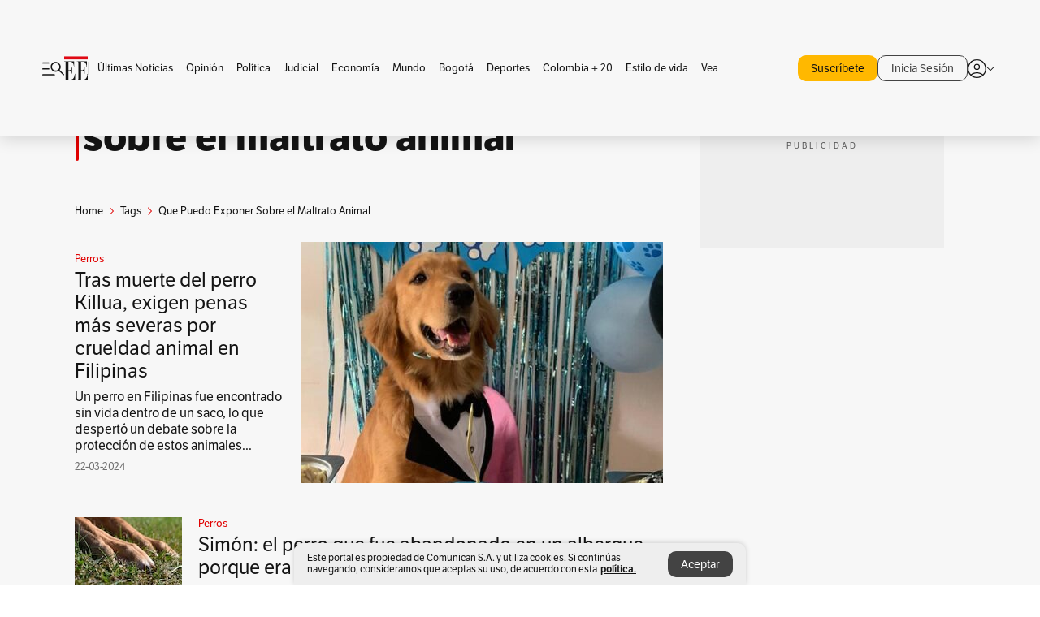

--- FILE ---
content_type: text/html; charset=utf-8
request_url: https://www.elespectador.com/tags/que-puedo-exponer-sobre-el-maltrato-animal/
body_size: 14950
content:
<!DOCTYPE html><html lang="es"><head><meta charSet="utf-8"/><link as="style" rel="preload" href="https://use.typekit.net/zke3dlb.css"/><link rel="stylesheet" href="https://use.typekit.net/zke3dlb.css"/><link rel="preload" href="/pf/resources/images/logoShort.svg?d=1149" as="image" type="image/svg+xml"/><link rel="preload" href="/pf/resources/images/logoFull.svg?d=1149" as="image" type="image/svg+xml"/><link rel="stylesheet" href="/pf/dist/css/el-espectador.css?d=1149"/><link rel="preload" href="//securepubads.g.doubleclick.net/tag/js/gpt.js" as="script"/><link rel="preconnect" href="https://securepubads.g.doubleclick.net"/><link rel="preconnect" href="https://adservice.google.com"/><link rel="preconnect" href="https://pagead2.googlesyndication.com"/><link rel="preconnect" href="https://tpc.googlesyndication.com"/><link rel="stylesheet" href="/pf/resources/dist/newsletterStructure/css/style.css?d=1149"/><script async="" src="https://cdn.tinypass.com/api/tinypass.min.js"></script><script src="https://accounts.google.com/gsi/client" async=""></script><script defer="" src="/pf/resources/scripts/minified/arcads.minified.js?d=1149"></script><script async="" src="/pf/resources/scripts/minified/pianoInit.minified.js?d=1149"></script><script defer="" src="/pf/resources/scripts/minified/pianoScript.minified.js?d=1149"></script><script defer="" src="/pf/resources/scripts/minified/googlePiano.minified.js?d=1149"></script><script defer="" src="/pf/resources/scripts/minified/gtm.minified.js?d=1149"></script><script defer="" src="/pf/resources/scripts/minified/pixel-fb.minified.js?d=1149"></script><title>Que puedo exponer sobre el maltrato animal: Últimas noticias, fotos, videos, artículos de opinión de Que puedo exponer sobre el maltrato animal | EL ESPECTADOR</title><meta name="description" content="Lea aquí todas las noticias sobre que puedo exponer sobre el maltrato animal: artículos, fotos, videos, análisis y opinión sobre que puedo exponer sobre el maltrato animal. Archivo de noticias en Colombia y el mundo sobre que puedo exponer sobre el maltrato animal"/><meta name="keywords" content="que puedo exponer sobre el maltrato animal, noticias de que puedo exponer sobre el maltrato animal, fotos de que puedo exponer sobre el maltrato animal, videos de que puedo exponer sobre el maltrato animal"/><meta name="news_keywords" content="que puedo exponer sobre el maltrato animal, noticias de que puedo exponer sobre el maltrato animal, fotos de que puedo exponer sobre el maltrato animal, videos de que puedo exponer sobre el maltrato animal"/><meta name="robots" content="follow, index, max-snippet:150, max-image-preview:large  "/><link rel="canonical" href="https://www.elespectador.com/tags/que-puedo-exponer-sobre-el-maltrato-animal/"/><link rel="alternate" hrefLang="es" href="https://www.elespectador.com/tags/que-puedo-exponer-sobre-el-maltrato-animal/"/><link rel="alternate" type="application/rss+xml" title="El Espectador - Discover - General" href="https://www.elespectador.com/arc/outboundfeeds/discover/?outputType=xml"/><link rel="alternate" type="application/rss+xml" title="El Espectador - Discover - Tags" href="https://www.elespectador.com/arc/outboundfeeds/discover/category/tags/?outputType=xml"/><link rel="alternate" type="application/rss+xml" title="El Espectador - Discover - Tags / Que-puedo-exponer-sobre-el-maltrato-animal" href="https://www.elespectador.com/arc/outboundfeeds/discover/category/tags/que-puedo-exponer-sobre-el-maltrato-animal/?outputType=xml"/><meta name="twitter:card" content="summary_large_image"/><meta name="twitter:site" content="@elespectador"/><meta name="twitter:creator" content="@elespectador"/><meta name="twitter:url" content="https://www.elespectador.com/tags/que-puedo-exponer-sobre-el-maltrato-animal/"/><meta property="twitter:title" content="Que puedo exponer sobre el maltrato animal: Últimas noticias, fotos, videos, artículos de opinión de Que puedo exponer sobre el maltrato animal"/><meta property="twitter:description" content="Lea aquí todas las noticias sobre que puedo exponer sobre el maltrato animal: artículos, fotos, videos, análisis y opinión sobre que puedo exponer sobre el maltrato animal. Archivo de noticias en Colombia y el mundo sobre que puedo exponer sobre el maltrato animal"/><meta name="twitter:image" content="https://www.elespectador.com/pf/resources/images/redes_espectador.webp?d=1149"/><meta name="twitter:image:alt" content=""/><meta property="fb:app_id" content="687966271952902"/><meta property="fb:pages" content="14302129065"/><meta name="language" content="spanish"/><meta name="genre" content="news"/><meta name="MobileOptimized" content="width"/><meta name="HandheldFriendly" content="true"/><meta name="viewport" content="width=device-width, initial-scale=1"/><meta name="author" content="El Espectador"/><meta property="ps:breadCrumb" content="Inicio"/><meta property="ps:contentTemplate" content="Home"/><meta property="ps:pageName" content="home"/><meta property="og:site_name" content="ELESPECTADOR.COM"/><meta property="og:url" content="https://www.elespectador.com/tags/que-puedo-exponer-sobre-el-maltrato-animal/"/><meta property="og:title" content="Que puedo exponer sobre el maltrato animal: Últimas noticias, fotos, videos, artículos de opinión de Que puedo exponer sobre el maltrato animal"/><meta property="og:description" content="Lea aquí todas las noticias sobre que puedo exponer sobre el maltrato animal: artículos, fotos, videos, análisis y opinión sobre que puedo exponer sobre el maltrato animal. Archivo de noticias en Colombia y el mundo sobre que puedo exponer sobre el maltrato animal"/><meta property="og:image" content="https://www.elespectador.com/pf/resources/images/redes_espectador.webp?d=1149"/><meta property="og:country_name" content="Colombia"/><meta property="og:type" content="website"/><meta name="dcterms.title" content="ELESPECTADOR.COM"/><meta name="dcterms.type" content="Text"/><meta name="dcterms.identifier" content="https://www.elespectador.com/tags/que-puedo-exponer-sobre-el-maltrato-animal/"/><meta name="dcterms.format" content="text/html"/><meta name="geo.placename" content="Colombia"/><meta name="geo.position" content="4.6626515162041535;-74.05541002750398"/><meta name="ICBM" content="4.6626515162041535;-74.05541002750398"/><meta name="format-detection" content="telephone=no"/><meta name="distribution" content="global"/><meta name="geo.region" content="CO"/><meta name="rating" content="general"/><meta name="google-signin-client_id" content="430461265313-2jlpt8n23uj7avn6ijfbj0gmto7dgrko.apps.googleusercontent.com"/><script type="application/javascript" id="polyfill-script">if(!Array.prototype.includes||!(window.Object && window.Object.assign)||!window.Promise||!window.Symbol||!window.fetch){document.write('<script type="application/javascript" src="/pf/dist/engine/polyfill.js?d=1149&mxId=00000000" defer=""><\/script>')}</script><script id="fusion-engine-react-script" type="application/javascript" src="/pf/dist/engine/react.js?d=1149&amp;mxId=00000000" defer=""></script><script id="fusion-engine-combinations-script" type="application/javascript" src="/pf/dist/components/combinations/default.js?d=1149&amp;mxId=00000000" defer=""></script><link rel="icon" href="/pf/resources/images/favicons/logoFavicon.svg?d=1149" type="image/vnd.microsoft.icon"/><link rel="icon" href="/pf/resources/images/favicons/logoFavicon.svg?d=1149" type="image/svg+xml"/><link rel="icon" type="image/svg+xml" href="/pf/resources/images/favicons/logoFavicon-16.svg?d=1149" sizes="16x16"/><link rel="icon" type="image/svg+xml" href="/pf/resources/images/favicons/logoFavicon-32.svg?d=1149" sizes="32x32"/><link rel="icon" type="image/svg+xml" href="/pf/resources/images/favicons/logoFavicon-48.svg?d=1149" sizes="48x48"/><link rel="icon" type="image/svg+xml" href="/pf/resources/images/favicons/logoFavicon-76.svg?d=1149" sizes="76x76"/><link rel="icon" type="image/svg+xml" href="/pf/resources/images/favicons/logoFavicon-96.svg?d=1149" sizes="96x96"/><link rel="apple-touch-icon-precomposed" type="image/png" href="/pf/resources/images/favicons/favicon-EE-120.png?d=1149" sizes="120x120"/><link rel="apple-touch-icon-precomposed" type="image/png" href="/pf/resources/images/favicons/favicon-EE-152.png?d=1149" sizes="152x152"/><link rel="apple-touch-icon-precomposed" type="image/png" href="/pf/resources/images/favicons/favicon-EE-167.png?d=1149" sizes="167x167"/><link rel="apple-touch-icon-precomposed" type="image/png" href="/pf/resources/images/favicons/favicon-EE-180.png?d=1149" sizes="180x180"/><link rel="icon" type="image/svg+xml" href="/pf/resources/images/favicons/logoFavicon-192.svg?d=1149" sizes="192x192"/><link rel="manifest" href="/manifest.json"/><script defer="" src="https://cdnjs.cloudflare.com/ajax/libs/crypto-js/4.0.0/core.js" integrity="sha256-kZdkZhqgFNaGr6uXhjDI1wJie4rPdXuwZIwGvbkmxAI= sha384-16NHxQ56nk9L6mYJEMueErCQy3apXT3t+s3Zln/9Cb5r65PyVoyYWc1Xis2AyLeO sha512-juG4T5LbIw5oIaxRM4SsstO0WEuz3c6BwPhhzgIXvy98OM7UiZsvzCcTz7Is0zGHHIBPaDkCvJ3++uUqBFkRUg==" crossorigin="anonymous"></script><script defer="" src="https://cdnjs.cloudflare.com/ajax/libs/crypto-js/4.0.0/md5.min.js" integrity="sha256-HX0j5mAQX1PZWyNi/7GYv7G27BRBRlmNKXHbGv4fUYg= sha384-8grjJYqm7LKLYU+wyJNSF5VuUdBkO2nhlP5uc1Yucc9Q1UfngglfeZonVNCLIoCR sha512-VLDQac8zlryHkFvL1HIH9KKjkPNdsNLEXM/vImKGMaNkEXbNtb+dyhnyXFkxai1RVNtwrD5L7vffgtzYzeKI3A==" crossorigin="anonymous"></script><script type="application/ld+json">{
    "@context": "https://schema.org",
    "@type":"Organization",
    "name":"El Espectador",
    "url":"https://www.elespectador.com",
    "logo":{
      "@type":"ImageObject",
      "url":"/pf/resources/images/favicons/favicon-EE-152.png?d=1149",
      "width":"300"
    },
    "contactPoint": {
      "@type": "ContactPoint",
      "telephone": "018000510903",
      "contactType": "Servicio al cliente"
    },
    "sameAs":[
      "https://www.facebook.com/elespectadorcom",
      "https://twitter.com/elespectador",
      "https://www.instagram.com/elespectador/",
      "https://www.youtube.com/user/Elespectadorcom?sub_confirmation=1"
    ]}
    </script><script type="application/ld+json">{
  "@context": "http://schema.org",
  "@type": "WebSite",
  "name": "El Espectador",
  "url": "https://www.elespectador.com",
  "sameAs":[
    "https://www.facebook.com/elespectadorcom",
    "https://twitter.com/elespectador",
    "https://www.instagram.com/elespectador/",
    "https://www.youtube.com/user/Elespectadorcom?sub_confirmation=1"
  ]
  ,
      "potentialAction": {
        "@type": "SearchAction",
        "target": "https://www.elespectador.com/buscador/{q}",
        "query-input": "required name=q"
      }
}</script><script src="https://jsc.mgid.com/site/939125.js" async=""></script><script defer="" src="/pf/resources/scripts/minified/adsmovil.minified.js?d=1149"></script><script type="application/json">var params = {
    'email':'',
    'phone': '',
    'puid': ''
}
adsmovil.Init(params);</script><script defer="" src="/pf/resources/scripts/minified/ssm.minified.js?d=1149"></script>
<script>(window.BOOMR_mq=window.BOOMR_mq||[]).push(["addVar",{"rua.upush":"false","rua.cpush":"true","rua.upre":"false","rua.cpre":"true","rua.uprl":"false","rua.cprl":"false","rua.cprf":"false","rua.trans":"SJ-1c63234d-c272-4a75-9d59-e6782d343e51","rua.cook":"false","rua.ims":"false","rua.ufprl":"false","rua.cfprl":"false","rua.isuxp":"false","rua.texp":"norulematch","rua.ceh":"false","rua.ueh":"false","rua.ieh.st":"0"}]);</script>
                              <script>!function(e){var n="https://s.go-mpulse.net/boomerang/";if("False"=="True")e.BOOMR_config=e.BOOMR_config||{},e.BOOMR_config.PageParams=e.BOOMR_config.PageParams||{},e.BOOMR_config.PageParams.pci=!0,n="https://s2.go-mpulse.net/boomerang/";if(window.BOOMR_API_key="GRJMD-A2LGW-55R3Y-KNEZE-U6B3Q",function(){function e(){if(!o){var e=document.createElement("script");e.id="boomr-scr-as",e.src=window.BOOMR.url,e.async=!0,i.parentNode.appendChild(e),o=!0}}function t(e){o=!0;var n,t,a,r,d=document,O=window;if(window.BOOMR.snippetMethod=e?"if":"i",t=function(e,n){var t=d.createElement("script");t.id=n||"boomr-if-as",t.src=window.BOOMR.url,BOOMR_lstart=(new Date).getTime(),e=e||d.body,e.appendChild(t)},!window.addEventListener&&window.attachEvent&&navigator.userAgent.match(/MSIE [67]\./))return window.BOOMR.snippetMethod="s",void t(i.parentNode,"boomr-async");a=document.createElement("IFRAME"),a.src="about:blank",a.title="",a.role="presentation",a.loading="eager",r=(a.frameElement||a).style,r.width=0,r.height=0,r.border=0,r.display="none",i.parentNode.appendChild(a);try{O=a.contentWindow,d=O.document.open()}catch(_){n=document.domain,a.src="javascript:var d=document.open();d.domain='"+n+"';void(0);",O=a.contentWindow,d=O.document.open()}if(n)d._boomrl=function(){this.domain=n,t()},d.write("<bo"+"dy onload='document._boomrl();'>");else if(O._boomrl=function(){t()},O.addEventListener)O.addEventListener("load",O._boomrl,!1);else if(O.attachEvent)O.attachEvent("onload",O._boomrl);d.close()}function a(e){window.BOOMR_onload=e&&e.timeStamp||(new Date).getTime()}if(!window.BOOMR||!window.BOOMR.version&&!window.BOOMR.snippetExecuted){window.BOOMR=window.BOOMR||{},window.BOOMR.snippetStart=(new Date).getTime(),window.BOOMR.snippetExecuted=!0,window.BOOMR.snippetVersion=12,window.BOOMR.url=n+"GRJMD-A2LGW-55R3Y-KNEZE-U6B3Q";var i=document.currentScript||document.getElementsByTagName("script")[0],o=!1,r=document.createElement("link");if(r.relList&&"function"==typeof r.relList.supports&&r.relList.supports("preload")&&"as"in r)window.BOOMR.snippetMethod="p",r.href=window.BOOMR.url,r.rel="preload",r.as="script",r.addEventListener("load",e),r.addEventListener("error",function(){t(!0)}),setTimeout(function(){if(!o)t(!0)},3e3),BOOMR_lstart=(new Date).getTime(),i.parentNode.appendChild(r);else t(!1);if(window.addEventListener)window.addEventListener("load",a,!1);else if(window.attachEvent)window.attachEvent("onload",a)}}(),"".length>0)if(e&&"performance"in e&&e.performance&&"function"==typeof e.performance.setResourceTimingBufferSize)e.performance.setResourceTimingBufferSize();!function(){if(BOOMR=e.BOOMR||{},BOOMR.plugins=BOOMR.plugins||{},!BOOMR.plugins.AK){var n="true"=="true"?1:0,t="",a="aolhdeyxibyky2l6uqja-f-d88a2d00a-clientnsv4-s.akamaihd.net",i="false"=="true"?2:1,o={"ak.v":"39","ak.cp":"927404","ak.ai":parseInt("594085",10),"ak.ol":"0","ak.cr":8,"ak.ipv":4,"ak.proto":"h2","ak.rid":"a9ca2ee","ak.r":41993,"ak.a2":n,"ak.m":"dscr","ak.n":"ff","ak.bpcip":"3.150.113.0","ak.cport":38834,"ak.gh":"23.52.43.158","ak.quicv":"","ak.tlsv":"tls1.3","ak.0rtt":"","ak.0rtt.ed":"","ak.csrc":"-","ak.acc":"","ak.t":"1769907218","ak.ak":"hOBiQwZUYzCg5VSAfCLimQ==9Nk6OaQ1rifPjqIDZeA1MUPotHiMxPgRgOU52UEbyC+jbwFz8EfUzQx9z6/z88BWE/0HOG58wLWSHeWSKEUtgESnxDGnK5ltQhTwbTgKnNKm5Ah8OTeFNJIA5GvthjVJbxBkAiqXfTHOtzeHzDJ9Nyz+84X4G+UoX1zJ1v/B41vD3anLt/kdDAuVQ/RohmmMSuQ6kNFYzqKZusmZnf+RcTCPXzs0EJhjidXpm5KPA9GmiFOZ+V2NNfggJF/fysbS+tQ99OqP6tK25GlMRJXcKNpkr3TROExWH6qTeI6bShifb/cxFu0NHl2WLWXm3tRpxcaTutzc2pUAQZGBsKnBJ920CEugjOuJQ7XBc14NODEaH7B7j5Zvk+RMH7ih001odEc/S6V5tVnSuK5f6P8Ozrdig0GvPm//1dhTU8iTPmQ=","ak.pv":"62","ak.dpoabenc":"","ak.tf":i};if(""!==t)o["ak.ruds"]=t;var r={i:!1,av:function(n){var t="http.initiator";if(n&&(!n[t]||"spa_hard"===n[t]))o["ak.feo"]=void 0!==e.aFeoApplied?1:0,BOOMR.addVar(o)},rv:function(){var e=["ak.bpcip","ak.cport","ak.cr","ak.csrc","ak.gh","ak.ipv","ak.m","ak.n","ak.ol","ak.proto","ak.quicv","ak.tlsv","ak.0rtt","ak.0rtt.ed","ak.r","ak.acc","ak.t","ak.tf"];BOOMR.removeVar(e)}};BOOMR.plugins.AK={akVars:o,akDNSPreFetchDomain:a,init:function(){if(!r.i){var e=BOOMR.subscribe;e("before_beacon",r.av,null,null),e("onbeacon",r.rv,null,null),r.i=!0}return this},is_complete:function(){return!0}}}}()}(window);</script></head><body class=""><script defer="" src="/pf/resources/scripts/minified/cxenseMetatags.body.minified.js?d=1149"></script><script defer="" src="/pf/resources/scripts/minified/pianoResetToken.body.minified.js?d=1149"></script><noscript><iframe src="https://www.googletagmanager.com/ns.html?id=GTM-5FQVPR" title="Tag manager no script" height="0" width="0" style="display:none;visibility:hidden"></iframe></noscript><div id="fusion-app"><div class="Layout-Home false" id="sectionLayout"><div class="Auth"></div><div class="OneSignal"></div><div><div><style>.onesignal-slidedown-container {
    display: none !important;
  }
  </style><div class="Modal-hide"><div class="Modal-Container"><div id=""><div><div id="notificationPopup"><div class="Modal-Container"><div><img class="Modal-Image" src="/pf/resources/images/logoShortLight.svg?d=1149" alt="Logo El Espectador"/></div><div><div class="Modal-Text">No te pierdas ningún acontecimiento, accede a nuestras notificaciones</div><div class="Modal-ContainerButton"><button class="Button Button_text Button_ Button_text_" type="button">No, gracias</button><div class="onesignal-customlink-container"></div></div></div></div></div></div></div></div></div></div></div><header id="header-layout"><div class="Header Header-TopBar Header_standar"><div class="Header-Content"><div class="BurgerMenu-OpenButton"><svg viewBox="0 0 1024 1024" style="display:inline-block;stroke:currentColor;fill:currentColor"><path d="M28.158 828.615c-37.317 1.365-37.772-58.706 0-57.341h537.91c37.317-1.365 37.772 58.706 0 57.341h-537.91zM28.158 552.834c-37.317 1.365-37.772-58.706 0-57.341h277.601c15.928 0 29.125 12.743 28.67 28.67 0 15.928-12.743 29.125-28.67 28.67h-277.601zM28.158 277.053c-37.317 1.365-37.772-58.706 0-57.341h277.601c15.928 0 29.125 12.743 28.67 28.67 0 15.928-12.743 29.125-28.67 28.67h-277.601zM627.959 658.869c-201.147 9.557-314.463-258.943-165.195-394.559 194.776-202.513 531.539 84.191 348.594 304.907l203.423 200.237c12.743 10.467 11.832 29.58 0 40.957-10.467 11.377-29.58 10.467-40.957 0l-203.423-200.237c-40.957 30.946-91.472 49.149-142.897 49.149zM627.959 601.528c48.694 0 90.562-16.838 124.693-50.514s51.425-74.634 51.425-122.872c0-48.239-17.293-89.197-51.425-122.872s-75.999-50.514-124.693-50.514-90.562 16.838-124.693 50.514c-34.131 33.676-51.425 74.634-51.425 122.872s17.293 89.197 51.425 122.872c34.131 33.676 75.999 50.514 124.693 50.514z"></path></svg></div><div class="Header-Logo Header-MainLogo"><a href="/" rel="noreferrer"><picture class="Header-LogoImage"><img src="/pf/resources/images/logoFull.svg?d=1149" alt="Elespectador.com: Últimas noticias de Colombia y el mundo" width="240" height="37"/></picture></a></div><div class="Header-ContainerUser"><div class="Header-User" id="UserAvatarContainer"><div class="Header-UserContainer"><div class="Header-Anon "><svg class="Header-AvatarCircle" viewBox="0 0 1024 1024" style="display:inline-block;stroke:currentColor;fill:currentColor"><path d="M177.79 824.384c190.977-148.689 469.712-148.689 660.689 0 276.462-268.732 58.657-784.824-330.117-767.545-388.774-17.279-607.034 499.268-330.572 767.545zM507.908 586.117c-224.171 2.274-224.171-343.758 0-341.485 224.171-2.274 224.171 343.758 0 341.485zM507.908 1024.455c-677.513-16.824-677.513-1007.631 0-1024 677.513 16.824 677.513 1007.631 0 1024zM507.908 967.616c100.49 0.455 211.893-37.741 286.465-102.764-155.964-127.318-417.876-130.046-572.931 0 74.572 65.023 185.975 103.673 286.465 102.764zM507.908 529.279c148.234 4.092 148.234-231.901 0-227.808-148.234-4.092-148.234 231.901 0 227.808z"></path></svg><svg class="Header-Arrow " viewBox="0 0 422 1024" style="display:inline-block;stroke:currentColor;fill:currentColor"><path d="M336.696 512.431l-321.106-321.106c-35.676-32.942 19.56-91.257 53.521-53.521l331.738 331.738c12.684 12.684 17.846 25.385 17.846 42.877 0 17.151-5.146 30.19-17.846 42.877l-331.738 331.738c-32.942 35.338-91.257-19.56-53.521-53.521l321.106-321.106z"></path></svg></div></div></div></div></div></div><div class="Header-BasicPlaceholder"></div><h1 style="display:none">Noticias de Que Puedo Exponer Sobre El Maltrato Animal</h1><div class="PianoContainer-UserMenu"></div></header><div class=""><div id="main-layout-1" class="Layout-MainHome Layout-MainHome_oneColumn"></div><div id="main-layout-2" class="Layout-MainHome Layout-MainHome_oneColumn"></div><div class="Layout-MainHome Layout-MainHome_fitMargin Layout-MainHome_twoColumns"><div id="main-layout-3-4" class="Layout-mainHomeA"><div class=""><div class="NewsletterAdmin-ImageTitleNw"><div class="Header-Section Header-Section_EE"><h2 class="Header-SectionTitle">Noticias de Que puedo exponer sobre el maltrato animal</h2><div class="Header-SectionDescription"></div></div></div></div><div><script type="application/ld+json">{
    "@context": "https://schema.org",
    "@type": "BreadcrumbList",
    "itemListElement": [
      {
        "@type": "ListItem",
        "position": 0,
        "item":
        {
          "@id": "/",
          "name": "Home"
        }
      },
      
          {
            "@type": "ListItem",
            "position": 1,
            "item":
            {
              "@id": "/tags/",
              "name": "tags"
            }
          },
          {
            "@type": "ListItem",
            "position": 2,
            "item":
            {
              "@id": "/tags/que-puedo-exponer-sobre-el-maltrato-animal/",
              "name": "que-puedo-exponer-sobre-el-maltrato-animal"
            }
          }
    ]
  }</script><div class="Breadcrumb   "><div class="Breadcrumb-Container"><span class="Breadcrumb-Text"><a href="/"><h3>Home</h3></a></span><span class="Breadcrumb-Text Breadcrumb-SectionText"><svg class="Breadcrumb Breadcrumb-Icon" viewBox="0 0 422 1024" style="display:inline-block;stroke:currentColor;fill:currentColor"><path d="M336.696 512.431l-321.106-321.106c-35.676-32.942 19.56-91.257 53.521-53.521l331.738 331.738c12.684 12.684 17.846 25.385 17.846 42.877 0 17.151-5.146 30.19-17.846 42.877l-331.738 331.738c-32.942 35.338-91.257-19.56-53.521-53.521l321.106-321.106z"></path></svg><a href="/tags/"><div class="">Tags</div></a></span><span class="Breadcrumb-Text Breadcrumb-SectionText"><svg class="Breadcrumb Breadcrumb-Icon" viewBox="0 0 422 1024" style="display:inline-block;stroke:currentColor;fill:currentColor"><path d="M336.696 512.431l-321.106-321.106c-35.676-32.942 19.56-91.257 53.521-53.521l331.738 331.738c12.684 12.684 17.846 25.385 17.846 42.877 0 17.151-5.146 30.19-17.846 42.877l-331.738 331.738c-32.942 35.338-91.257-19.56-53.521-53.521l321.106-321.106z"></path></svg><a href="/tags/que-puedo-exponer-sobre-el-maltrato-animal/"><div class="">Que Puedo Exponer Sobre el Maltrato Animal</div></a></span></div></div></div><div class="BlockContainer      BlockContainer_openSubsection BlockContainer_openSubsection_default"><div class="BlockContainer-Content"><div class="Card Card-HomeEE Card-HomeEE_open3"><div class="Card-ImagePosition Card-ImagePosition_down"><div class="Card-ImageFrame"><a href="/la-red-zoocial/perros/tras-muerte-del-perro-killua-exigen-penas-mas-severas-por-crueldad-animal-en-filipinas/" target="_self" rel="noopener "><picture><source class="Card-Image" srcSet="https://www.elespectador.com/resizer/v2/M6HWZCFADZEBLAGVZVKB44NY2I.png?auth=0e7147dfcfe1e92143686eb06f1b991136af6b8edc00106459d3a84d344f460f&amp;width=328&amp;height=219&amp;smart=true&amp;quality=60" media="(max-width: 360px)" width="328" height="219"/><source class="Card-Image" srcSet="https://www.elespectador.com/resizer/v2/M6HWZCFADZEBLAGVZVKB44NY2I.png?auth=0e7147dfcfe1e92143686eb06f1b991136af6b8edc00106459d3a84d344f460f&amp;width=392&amp;height=262&amp;smart=true&amp;quality=60" media="(max-width: 425px)" width="392" height="262"/><source class="Card-Image" srcSet="https://www.elespectador.com/resizer/v2/M6HWZCFADZEBLAGVZVKB44NY2I.png?auth=0e7147dfcfe1e92143686eb06f1b991136af6b8edc00106459d3a84d344f460f&amp;width=552&amp;height=369&amp;smart=true&amp;quality=60" media="(max-width: 600px)" width="552" height="369"/><source class="Card-Image" srcSet="https://www.elespectador.com/resizer/v2/M6HWZCFADZEBLAGVZVKB44NY2I.png?auth=0e7147dfcfe1e92143686eb06f1b991136af6b8edc00106459d3a84d344f460f&amp;width=1096&amp;height=732&amp;smart=true&amp;quality=60" media="(max-width: 1199px)" width="1096" height="732"/><source class="Card-Image" srcSet="https://www.elespectador.com/resizer/v2/M6HWZCFADZEBLAGVZVKB44NY2I.png?auth=0e7147dfcfe1e92143686eb06f1b991136af6b8edc00106459d3a84d344f460f&amp;width=445&amp;height=298&amp;smart=true&amp;quality=80" media="(max-width: 1200px)" width="445" height="298"/><img class="Card-Image" src="https://www.elespectador.com/resizer/v2/M6HWZCFADZEBLAGVZVKB44NY2I.png?auth=0e7147dfcfe1e92143686eb06f1b991136af6b8edc00106459d3a84d344f460f&amp;width=445&amp;height=298&amp;smart=true&amp;quality=80" alt="Tras muerte del perro Killua, exigen penas más severas por crueldad animal en Filipinas" width="445" height="298"/></picture></a></div><div class="Card-Container"><div class="Card-SectionContainer"><h4 class="Card-Section Card-Section"><a href="/la-red-zoocial/perros/" target="_self" rel="noopener ">Perros</a></h4></div><h2 class="Card-Title Card-Title"><a href="/la-red-zoocial/perros/tras-muerte-del-perro-killua-exigen-penas-mas-severas-por-crueldad-animal-en-filipinas/" target="_self" rel="noopener ">Tras muerte del perro Killua, exigen penas más severas por crueldad animal en Filipinas</a></h2><div class="Card-Hook Card-Hook"><a href="/la-red-zoocial/perros/tras-muerte-del-perro-killua-exigen-penas-mas-severas-por-crueldad-animal-en-filipinas/" target="_self" rel="noopener ">Un perro en Filipinas fue encontrado sin vida dentro de un saco, lo que despertó un debate sobre la protección de estos animales...</a></div><div class="Card-DateContainer"><p class="Card-Datetime">22-03-2024</p></div></div></div></div><div class="BlockContainer-SecondContent"></div></div></div><div class="Ads Ads_mobile"><div class="lazyload-wrapper "><div class="lazyload-placeholder"></div></div></div><div class="BlockContainer BlockContainer_borderDown     "><div class="BlockContainer-Content"><div class="Card Card-HomeEE"><div class="Card-ImagePosition Card-ImagePosition_up"><div class="Card-ImageFrame"><a href="/la-red-zoocial/perros/simon-el-perro-que-fue-abandonado-en-un-albergue-porque-era-maltratado-en-su-casa-noticias-hoy/" target="_self" rel="noopener "><picture><source class="Card-Image" srcSet="https://www.elespectador.com/resizer/v2/RQX33M47M5A2BGVS7EGY7CARRA.jpg?auth=8992f9a70d80f7c1054b8fa95c33f69bbc342ec0330231717676ebd8083cf556&amp;width=392&amp;height=261&amp;smart=true&amp;quality=60" media="(max-width: 425px)" width="392" height="261"/><source class="Card-Image" srcSet="https://www.elespectador.com/resizer/v2/RQX33M47M5A2BGVS7EGY7CARRA.jpg?auth=8992f9a70d80f7c1054b8fa95c33f69bbc342ec0330231717676ebd8083cf556&amp;width=552&amp;height=368&amp;smart=true&amp;quality=60" media="(max-width: 600px)" width="552" height="368"/><source class="Card-Image" srcSet="https://www.elespectador.com/resizer/v2/RQX33M47M5A2BGVS7EGY7CARRA.jpg?auth=8992f9a70d80f7c1054b8fa95c33f69bbc342ec0330231717676ebd8083cf556&amp;width=1100&amp;height=733&amp;smart=true&amp;quality=60" media="(max-width: 1199px)" width="1100" height="733"/><source class="Card-Image" srcSet="https://www.elespectador.com/resizer/v2/RQX33M47M5A2BGVS7EGY7CARRA.jpg?auth=8992f9a70d80f7c1054b8fa95c33f69bbc342ec0330231717676ebd8083cf556&amp;width=445&amp;height=297&amp;smart=true&amp;quality=80" media="(max-width: 1200px)" width="445" height="297"/><img class="Card-Image" src="https://www.elespectador.com/resizer/v2/RQX33M47M5A2BGVS7EGY7CARRA.jpg?auth=8992f9a70d80f7c1054b8fa95c33f69bbc342ec0330231717676ebd8083cf556&amp;width=445&amp;height=297&amp;smart=true&amp;quality=80" alt="Simón: el perro que fue abandonado en un albergue porque era maltratado en su casa" width="445" height="297"/></picture></a></div><div class="Card-Container"><div class="Card-SectionContainer"><h4 class="Card-Section Card-Section"><a href="/la-red-zoocial/perros/" target="_self" rel="noopener ">Perros</a></h4></div><h2 class="Card-Title Card-Title"><a href="/la-red-zoocial/perros/simon-el-perro-que-fue-abandonado-en-un-albergue-porque-era-maltratado-en-su-casa-noticias-hoy/" target="_self" rel="noopener ">Simón: el perro que fue abandonado en un albergue porque era maltratado en su casa</a></h2><div class="Card-DateContainer"><p class="Card-Datetime">16-03-2024</p></div></div></div></div><div class="Card Card-HomeEE Card-HomeEE_lateral"><div class="Card-ImagePosition Card-ImagePosition_left"><div class="Card-ImageFrame"><a href="/la-red-zoocial/amarran-a-perro-en-un-poste-de-luz-por-hacer-sus-necesidades-cerca-de-una-casa-noticias-hoy/" target="_self" rel="noopener "><picture><source class="Card-Image" srcSet="https://www.elespectador.com/resizer/v2/P7H5KNMH4FCO7OSE6FSEV27NCE.png?auth=c988934e5543ab0075902a90df1de5c9c55ee53b67414dd2f63dcaa9590227aa&amp;width=132&amp;height=88&amp;smart=true&amp;quality=80" media="(max-width: 1200px)" width="132" height="88"/><img class="Card-Image" src="https://www.elespectador.com/resizer/v2/P7H5KNMH4FCO7OSE6FSEV27NCE.png?auth=c988934e5543ab0075902a90df1de5c9c55ee53b67414dd2f63dcaa9590227aa&amp;width=132&amp;height=88&amp;smart=true&amp;quality=80" alt="Video: amarran a perro en un poste de luz por hacer sus necesidades cerca de una casa " width="132" height="88"/></picture></a></div><div class="Card-Container"><div class="Card-SectionContainer"><h4 class="Card-Section Card-Section"><a href="/la-red-zoocial/" target="_self" rel="noopener ">La Red Zoocial</a></h4></div><h2 class="Card-Title Card-Title_xs"><a href="/la-red-zoocial/amarran-a-perro-en-un-poste-de-luz-por-hacer-sus-necesidades-cerca-de-una-casa-noticias-hoy/" target="_self" rel="noopener ">Video: amarran a perro en un poste de luz por hacer sus necesidades cerca de una casa </a></h2><div class="Card-DateContainer"><p class="Card-Datetime">15-03-2024</p></div></div></div></div><div class="Card Card-HomeEE Card-HomeEE_lateral"><div class="Card-ImagePosition Card-ImagePosition_left"><div class="Card-ImageFrame"><a href="/la-red-zoocial/exdirectora-del-centro-de-bienestar-animal-de-cali-se-pronuncio-por-polemica-en-la-entidad-noticias-hoy/" target="_self" rel="noopener "><picture><source class="Card-Image" srcSet="https://www.elespectador.com/resizer/v2/QZPQ6QKKKNAQZNZ4FDVE3LIUGM.png?auth=fcc4c3203d132eb9d92961425ad8c1b378dc85670b697a52ebca2415ad2e80d5&amp;width=132&amp;height=88&amp;smart=true&amp;quality=80" media="(max-width: 1200px)" width="132" height="88"/><img class="Card-Image" src="https://www.elespectador.com/resizer/v2/QZPQ6QKKKNAQZNZ4FDVE3LIUGM.png?auth=fcc4c3203d132eb9d92961425ad8c1b378dc85670b697a52ebca2415ad2e80d5&amp;width=132&amp;height=88&amp;smart=true&amp;quality=80" alt="Exdirectora del Centro de Bienestar Animal de Cali se pronunció por polémica en la entidad" width="132" height="88"/></picture></a></div><div class="Card-Container"><div class="Card-SectionContainer"><h4 class="Card-Section Card-Section"><a href="/la-red-zoocial/" target="_self" rel="noopener ">La Red Zoocial</a></h4></div><h2 class="Card-Title Card-Title_xs"><a href="/la-red-zoocial/exdirectora-del-centro-de-bienestar-animal-de-cali-se-pronuncio-por-polemica-en-la-entidad-noticias-hoy/" target="_self" rel="noopener ">Exdirectora del Centro de Bienestar Animal de Cali se pronunció por polémica en la entidad</a></h2><div class="Card-DateContainer"><p class="Card-Datetime">18-01-2024</p></div></div></div></div><div class="Card Card-HomeEE Card-HomeEE_lateral"><div class="Card-ImagePosition Card-ImagePosition_left"><div class="Card-ImageFrame"><a href="/la-red-zoocial/perros/graban-a-hombre-que-presuntamente-maltrataba-a-su-mascota-para-corregirla-noticias-hoy/" target="_self" rel="noopener "><picture><source class="Card-Image" srcSet="https://www.elespectador.com/resizer/v2/WAZW7LT6MZD3TNNUP62TJWM4FU.png?auth=37fc44ad66d5c5762b3136c7c56dc6e12a11367e1315779f95d70f2929175586&amp;width=132&amp;height=88&amp;smart=true&amp;quality=80" media="(max-width: 1200px)" width="132" height="88"/><img class="Card-Image" src="https://www.elespectador.com/resizer/v2/WAZW7LT6MZD3TNNUP62TJWM4FU.png?auth=37fc44ad66d5c5762b3136c7c56dc6e12a11367e1315779f95d70f2929175586&amp;width=132&amp;height=88&amp;smart=true&amp;quality=80" alt="Graban a hombre que presuntamente maltrataba a su mascota para corregirla" width="132" height="88"/></picture></a></div><div class="Card-Container"><div class="Card-SectionContainer"><h4 class="Card-Section Card-Section"><a href="/la-red-zoocial/perros/" target="_self" rel="noopener ">Perros</a></h4></div><h2 class="Card-Title Card-Title_xs"><a href="/la-red-zoocial/perros/graban-a-hombre-que-presuntamente-maltrataba-a-su-mascota-para-corregirla-noticias-hoy/" target="_self" rel="noopener ">Graban a hombre que presuntamente maltrataba a su mascota para corregirla</a></h2><div class="Card-DateContainer"><p class="Card-Datetime">18-01-2024</p></div></div></div></div><div class="Card Card-HomeEE Card-HomeEE_lateral"><div class="Card-ImagePosition Card-ImagePosition_left"><div class="Card-ImageFrame"><a href="/la-red-zoocial/perros/autoridades-capturan-a-hombre-que-hirio-a-perrita-con-un-cuchillo-en-barranquilla-noticias-hoy/" target="_self" rel="noopener "><picture><source class="Card-Image" srcSet="https://www.elespectador.com/resizer/v2/SSZ3MC6XVBGIBOIHUF77VM3O5I.png?auth=a6a7d92956d758469ba09084a59ef3fd969af1b3f4d27c6e3a1cb99f897d97b4&amp;width=132&amp;height=88&amp;smart=true&amp;quality=80" media="(max-width: 1200px)" width="132" height="88"/><img class="Card-Image" src="https://www.elespectador.com/resizer/v2/SSZ3MC6XVBGIBOIHUF77VM3O5I.png?auth=a6a7d92956d758469ba09084a59ef3fd969af1b3f4d27c6e3a1cb99f897d97b4&amp;width=132&amp;height=88&amp;smart=true&amp;quality=80" alt="Autoridades capturaron a hombre que hirió a perrita con un cuchillo en Barranquilla" width="132" height="88"/></picture></a></div><div class="Card-Container"><div class="Card-SectionContainer"><h4 class="Card-Section Card-Section"><a href="/la-red-zoocial/perros/" target="_self" rel="noopener ">Perros</a></h4></div><h2 class="Card-Title Card-Title_xs"><a href="/la-red-zoocial/perros/autoridades-capturan-a-hombre-que-hirio-a-perrita-con-un-cuchillo-en-barranquilla-noticias-hoy/" target="_self" rel="noopener ">Autoridades capturaron a hombre que hirió a perrita con un cuchillo en Barranquilla</a></h2><div class="Card-DateContainer"><p class="Card-Datetime">09-08-2023</p></div></div></div></div></div></div><div class="Pagination-Wrapper"><div class="Pagination"><div class="Pagination-Nav"></div><div class="Pagination-Counter"><form class="Pagination-Form"><input class="Pagination-Input" value="1"/></form><span>de </span></div><div class="Pagination-Nav"></div></div></div></div><div class="Ads Ads_mobile"><div class="lazyload-wrapper "><div class="lazyload-placeholder"></div></div></div><div id="main-layout-5" class="Layout-mainHomeB"><div class="Ads-sticky Ads_desktop"><div class="lazyload-wrapper "><div class="lazyload-placeholder"></div></div></div></div></div><div class="Ads_desktop"><div class="lazyload-wrapper "><div class="lazyload-placeholder"></div></div></div><div class="Layout-MainHome Layout-MainHome_fitMargin Layout-MainHome_twoColumns"><div id="main-layout-6-7" class="Layout-mainHomeA"></div><div id="main-layout-8" class="Layout-mainHomeB"></div></div><div id="main-layout-9" class="Layout-MainHome Layout-MainHome_oneColumn"></div><div id="main-layout-10" class="Layout-MainHome Layout-MainHome_oneColumn"></div><div id="main-layout-11" class="Layout-MainHome Layout-MainHome_oneColumn"></div><div class="Layout-MainHome Layout-MainHome_fitMargin Layout-MainHome_twoColumns"><div id="main-layout-12-13" class="Layout-mainHomeA"></div><div id="main-layout-14" class="Layout-mainHomeB"></div></div><div class="Layout-MainHome Layout-MainHome_fitMargin Layout-MainHome_twoColumns"><div id="main-layout-15-16" class="Layout-mainHomeA"></div><div id="main-layout-17" class="Layout-mainHomeB"></div></div><div id="main-layout-18" class="Layout-MainHome Layout-MainHome_oneColumn"></div><div id="main-layout-19" class="Layout-MainHome Layout-MainHome_oneColumn"></div><div class="Layout-MainHome Layout-MainHome_fitMargin Layout-MainHome_twoColumns"><div id="main-layout-20-21" class="Layout-mainHomeA"></div><div id="main-layout-22" class="Layout-mainHomeB"></div></div><div id="main-layout-23" class="Layout-MainHome Layout-MainHome_oneColumn"></div><div id="main-layout-24" class="Layout-MainHome Layout-MainHome_oneColumn"></div><div id="main-layout-25" class="Layout-MainHome Layout-MainHome_oneColumn"><div data-google-interstitial="false"><div class="Block-piano Block pianoBannerHomeDesktop" id="pianoContainer"><p> </p></div></div></div></div><div class="Toastify"></div><footer><div class="lazyload-wrapper "><div style="height:400px" class="lazyload-placeholder"></div></div></footer><div class="Cookies-GeneralContainer" data-google-interstitial="false"><div class="Cookies-Container Cookies-hide"><div class="Cookies-Text">Este portal es propiedad de Comunican S.A. y utiliza cookies. Si continúas navegando, consideramos que aceptas su uso, de acuerdo con esta  <a class="Cookies-Linked" href="/terminos/politica-de-uso-de-cookies/">política.</a></div><div class="Cookies-ContainerButtons"><div class="Cookies-AceptButton"><button class="Button Button_secondary Cookies-TextButton" type="button">Aceptar</button></div></div></div></div></div></div><script id="fusion-metadata" type="application/javascript">window.Fusion=window.Fusion||{};Fusion.arcSite="el-espectador";Fusion.contextPath="/pf";Fusion.mxId="00000000";Fusion.deployment="1149";Fusion.globalContent={"type":"results","version":"0.6.0","content_elements":[{"display_date":"2024-03-22T01:10:16.894Z","subtype":"article","subheadlines":{"basic":""},"headlines":{"basic":"Tras muerte del perro Killua, exigen penas más severas por crueldad animal en Filipinas"},"description":{"basic":"Un perro en Filipinas fue encontrado sin vida dentro de un saco, lo que despertó un debate sobre la protección de estos animales en el país."},"taxonomy":{"primary_section":{"name":"Perros","_id":"/la-red-zoocial/perros"}},"additional_properties":{"images":{"1096x730":["https://www.elespectador.com/resizer/Vr6hsSgiVXEKTp3J5JAEH-e1Lwg=/1096x730/filters:quality(60):format(jpeg)/cloudfront-us-east-1.images.arcpublishing.com/elespectador/M6HWZCFADZEBLAGVZVKB44NY2I.png","https://www.elespectador.com/resizer/ZBE1iIATZmUjRY5OWgXCh3lFFU4=/1096x730/filters:quality(80):format(jpeg)/cloudfront-us-east-1.images.arcpublishing.com/elespectador/M6HWZCFADZEBLAGVZVKB44NY2I.png"],"680x453":["https://www.elespectador.com/resizer/vGU7GFz_sqcHf0Z2tc95JvNNcXI=/680x453/filters:quality(60):format(jpeg)/cloudfront-us-east-1.images.arcpublishing.com/elespectador/M6HWZCFADZEBLAGVZVKB44NY2I.png","https://www.elespectador.com/resizer/klfr0AvMR0_frhax7GrV9I0-3Uk=/680x453/filters:quality(80):format(jpeg)/cloudfront-us-east-1.images.arcpublishing.com/elespectador/M6HWZCFADZEBLAGVZVKB44NY2I.png"],"952x637":["https://www.elespectador.com/resizer/UWQYHEMHAS6Wapyho8Rx2zjqhAM=/952x637/filters:quality(60):format(jpeg)/cloudfront-us-east-1.images.arcpublishing.com/elespectador/M6HWZCFADZEBLAGVZVKB44NY2I.png","https://www.elespectador.com/resizer/vFhyd29nBTlx2eKsEi5ZeiPYdzw=/952x637/filters:quality(80):format(jpeg)/cloudfront-us-east-1.images.arcpublishing.com/elespectador/M6HWZCFADZEBLAGVZVKB44NY2I.png"],"352x528":["https://www.elespectador.com/resizer/u3awJcFb1PRioGamPvB2e_C1nEk=/352x528/filters:quality(60):format(jpeg)/cloudfront-us-east-1.images.arcpublishing.com/elespectador/M6HWZCFADZEBLAGVZVKB44NY2I.png","https://www.elespectador.com/resizer/iKbwL1LhlCaD8K7FwXuOBZcQrxM=/352x528/filters:quality(80):format(jpeg)/cloudfront-us-east-1.images.arcpublishing.com/elespectador/M6HWZCFADZEBLAGVZVKB44NY2I.png"],"400x266":["https://www.elespectador.com/resizer/AfQo6zrwWAomj6xvKR1YEXvYu3M=/400x266/filters:quality(60):format(jpeg)/cloudfront-us-east-1.images.arcpublishing.com/elespectador/M6HWZCFADZEBLAGVZVKB44NY2I.png","https://www.elespectador.com/resizer/W8Jyymu3ptLG3q26PpNwtkr3ZuE=/400x266/filters:quality(80):format(jpeg)/cloudfront-us-east-1.images.arcpublishing.com/elespectador/M6HWZCFADZEBLAGVZVKB44NY2I.png"],"287x191":["https://www.elespectador.com/resizer/7kqU3bB9leJJ-VsWpfkagyWSock=/287x191/filters:quality(60):format(jpeg)/cloudfront-us-east-1.images.arcpublishing.com/elespectador/M6HWZCFADZEBLAGVZVKB44NY2I.png","https://www.elespectador.com/resizer/e-jcL6O9HTHizOR5Dz1ubyoWo5I=/287x191/filters:quality(80):format(jpeg)/cloudfront-us-east-1.images.arcpublishing.com/elespectador/M6HWZCFADZEBLAGVZVKB44NY2I.png"]}},"type":"story","promo_items":{"basic":{"width":984,"caption":"El fallecimiento de Killua también ha resaltado la preocupación de los usuarios en redes sociales sobre el cuidado de los animales callejeros.","_id":"M6HWZCFADZEBLAGVZVKB44NY2I","additional_properties":{"originalUrl":"https://cloudfront-us-east-1.images.arcpublishing.com/elespectador/M6HWZCFADZEBLAGVZVKB44NY2I.png","thumbnailResizeUrl":"/resizer/BWxdvqf-oMLlSYJ0dDdXSzmJRYs=/300x0/arc-anglerfish-arc2-prod-elespectador/public/M6HWZCFADZEBLAGVZVKB44NY2I.png"},"type":"image","url":"https://cloudfront-us-east-1.images.arcpublishing.com/elespectador/M6HWZCFADZEBLAGVZVKB44NY2I.png","height":655,"auth":{"1":"0e7147dfcfe1e92143686eb06f1b991136af6b8edc00106459d3a84d344f460f"}}},"canonical_url":"/la-red-zoocial/perros/tras-muerte-del-perro-killua-exigen-penas-mas-severas-por-crueldad-animal-en-filipinas/","_id":"IEPMO3C4ORAF3KJAAXD77QV3JY"},{"display_date":"2024-03-16T16:00:00Z","subtype":"article","subheadlines":{"basic":""},"headlines":{"basic":"Simón: el perro que fue abandonado en un albergue porque era maltratado en su casa"},"description":{"basic":"En una carta conmovedora dejada en el refugio, el dueño expresó su angustia y dejó sus ahorros para asegurar que Simón tuviera comida."},"taxonomy":{"primary_section":{"name":"Perros","_id":"/la-red-zoocial/perros"}},"additional_properties":{"images":{"1096x730":["https://www.elespectador.com/resizer/7XXJ2LzB28wY29HKDsmg5E4tSaU=/1096x730/filters:quality(60):format(jpeg)/cloudfront-us-east-1.images.arcpublishing.com/elespectador/RQX33M47M5A2BGVS7EGY7CARRA.jpg","https://www.elespectador.com/resizer/2D_uouY5Nf_rE-uJmxGY07LbyKM=/1096x730/filters:quality(80):format(jpeg)/cloudfront-us-east-1.images.arcpublishing.com/elespectador/RQX33M47M5A2BGVS7EGY7CARRA.jpg"],"680x453":["https://www.elespectador.com/resizer/UFSa4sQ6w98H0Yrt77aka1OpoIk=/680x453/filters:quality(60):format(jpeg)/cloudfront-us-east-1.images.arcpublishing.com/elespectador/RQX33M47M5A2BGVS7EGY7CARRA.jpg","https://www.elespectador.com/resizer/oe2HW1x3g5mawxT2azRmmV7jZAY=/680x453/filters:quality(80):format(jpeg)/cloudfront-us-east-1.images.arcpublishing.com/elespectador/RQX33M47M5A2BGVS7EGY7CARRA.jpg"],"952x637":["https://www.elespectador.com/resizer/1ApDtTjtun2sJdOZ8eG7LsLav4Y=/952x637/filters:quality(60):format(jpeg)/cloudfront-us-east-1.images.arcpublishing.com/elespectador/RQX33M47M5A2BGVS7EGY7CARRA.jpg","https://www.elespectador.com/resizer/W1K92Ug8W4TwRmWCOJD9HP2ZzEk=/952x637/filters:quality(80):format(jpeg)/cloudfront-us-east-1.images.arcpublishing.com/elespectador/RQX33M47M5A2BGVS7EGY7CARRA.jpg"],"352x528":["https://www.elespectador.com/resizer/tR0pqGnhCURTj3r6Ehvjhq8c_w4=/352x528/filters:quality(60):format(jpeg)/cloudfront-us-east-1.images.arcpublishing.com/elespectador/RQX33M47M5A2BGVS7EGY7CARRA.jpg","https://www.elespectador.com/resizer/m2NqdyUQfZ0pjpti00nQX20np8Q=/352x528/filters:quality(80):format(jpeg)/cloudfront-us-east-1.images.arcpublishing.com/elespectador/RQX33M47M5A2BGVS7EGY7CARRA.jpg"],"400x266":["https://www.elespectador.com/resizer/cmlnqvaHHRu6vn8v17azfXlZYMo=/400x266/filters:quality(60):format(jpeg)/cloudfront-us-east-1.images.arcpublishing.com/elespectador/RQX33M47M5A2BGVS7EGY7CARRA.jpg","https://www.elespectador.com/resizer/XGkr6bltZbj2zfY6VbkovdenkGs=/400x266/filters:quality(80):format(jpeg)/cloudfront-us-east-1.images.arcpublishing.com/elespectador/RQX33M47M5A2BGVS7EGY7CARRA.jpg"],"287x191":["https://www.elespectador.com/resizer/9e7jFNgda4mmaB2VZZ8m29LPbSw=/287x191/filters:quality(60):format(jpeg)/cloudfront-us-east-1.images.arcpublishing.com/elespectador/RQX33M47M5A2BGVS7EGY7CARRA.jpg","https://www.elespectador.com/resizer/Jv-5sxDOxIrbViv3AxVOlOdKKdE=/287x191/filters:quality(80):format(jpeg)/cloudfront-us-east-1.images.arcpublishing.com/elespectador/RQX33M47M5A2BGVS7EGY7CARRA.jpg"]}},"type":"story","promo_items":{"basic":{"width":984,"caption":"Aunque algunos critiquen su elección de vida, Jéssica demuestra que el sacrificio personal es un precio pequeño por la vida y el bienestar de sus protegidos.","_id":"RQX33M47M5A2BGVS7EGY7CARRA","additional_properties":{"originalUrl":"https://cloudfront-us-east-1.images.arcpublishing.com/elespectador/RQX33M47M5A2BGVS7EGY7CARRA.jpg","thumbnailResizeUrl":"/resizer/STTUlTVklOCsWtYQO2jcf_NYxTA=/300x0/arc-anglerfish-arc2-prod-elespectador/public/RQX33M47M5A2BGVS7EGY7CARRA.jpg"},"type":"image","url":"https://cloudfront-us-east-1.images.arcpublishing.com/elespectador/RQX33M47M5A2BGVS7EGY7CARRA.jpg","height":655,"auth":{"1":"8992f9a70d80f7c1054b8fa95c33f69bbc342ec0330231717676ebd8083cf556"}}},"canonical_url":"/la-red-zoocial/perros/simon-el-perro-que-fue-abandonado-en-un-albergue-porque-era-maltratado-en-su-casa-noticias-hoy/","_id":"WNN3MVLR55BI7DXRXTB3VWVLFE"},{"display_date":"2024-03-15T22:14:08.372Z","subtype":"article","subheadlines":{"basic":""},"headlines":{"basic":"Video: amarran a perro en un poste de luz por hacer sus necesidades cerca de una casa "},"description":{"basic":"El hombre, como lo dice en el video, amarró al perrito al poste como castigo. Las autoridades rescataron al animal."},"taxonomy":{"primary_section":{"name":"La Red Zoocial","_id":"/la-red-zoocial"}},"additional_properties":{"images":{"1096x730":["https://www.elespectador.com/resizer/7XXJ2LzB28wY29HKDsmg5E4tSaU=/1096x730/filters:quality(60):format(jpeg)/cloudfront-us-east-1.images.arcpublishing.com/elespectador/RQX33M47M5A2BGVS7EGY7CARRA.jpg","https://www.elespectador.com/resizer/2D_uouY5Nf_rE-uJmxGY07LbyKM=/1096x730/filters:quality(80):format(jpeg)/cloudfront-us-east-1.images.arcpublishing.com/elespectador/RQX33M47M5A2BGVS7EGY7CARRA.jpg"],"680x453":["https://www.elespectador.com/resizer/UFSa4sQ6w98H0Yrt77aka1OpoIk=/680x453/filters:quality(60):format(jpeg)/cloudfront-us-east-1.images.arcpublishing.com/elespectador/RQX33M47M5A2BGVS7EGY7CARRA.jpg","https://www.elespectador.com/resizer/oe2HW1x3g5mawxT2azRmmV7jZAY=/680x453/filters:quality(80):format(jpeg)/cloudfront-us-east-1.images.arcpublishing.com/elespectador/RQX33M47M5A2BGVS7EGY7CARRA.jpg"],"952x637":["https://www.elespectador.com/resizer/1ApDtTjtun2sJdOZ8eG7LsLav4Y=/952x637/filters:quality(60):format(jpeg)/cloudfront-us-east-1.images.arcpublishing.com/elespectador/RQX33M47M5A2BGVS7EGY7CARRA.jpg","https://www.elespectador.com/resizer/W1K92Ug8W4TwRmWCOJD9HP2ZzEk=/952x637/filters:quality(80):format(jpeg)/cloudfront-us-east-1.images.arcpublishing.com/elespectador/RQX33M47M5A2BGVS7EGY7CARRA.jpg"],"352x528":["https://www.elespectador.com/resizer/tR0pqGnhCURTj3r6Ehvjhq8c_w4=/352x528/filters:quality(60):format(jpeg)/cloudfront-us-east-1.images.arcpublishing.com/elespectador/RQX33M47M5A2BGVS7EGY7CARRA.jpg","https://www.elespectador.com/resizer/m2NqdyUQfZ0pjpti00nQX20np8Q=/352x528/filters:quality(80):format(jpeg)/cloudfront-us-east-1.images.arcpublishing.com/elespectador/RQX33M47M5A2BGVS7EGY7CARRA.jpg"],"400x266":["https://www.elespectador.com/resizer/cmlnqvaHHRu6vn8v17azfXlZYMo=/400x266/filters:quality(60):format(jpeg)/cloudfront-us-east-1.images.arcpublishing.com/elespectador/RQX33M47M5A2BGVS7EGY7CARRA.jpg","https://www.elespectador.com/resizer/XGkr6bltZbj2zfY6VbkovdenkGs=/400x266/filters:quality(80):format(jpeg)/cloudfront-us-east-1.images.arcpublishing.com/elespectador/RQX33M47M5A2BGVS7EGY7CARRA.jpg"],"287x191":["https://www.elespectador.com/resizer/9e7jFNgda4mmaB2VZZ8m29LPbSw=/287x191/filters:quality(60):format(jpeg)/cloudfront-us-east-1.images.arcpublishing.com/elespectador/RQX33M47M5A2BGVS7EGY7CARRA.jpg","https://www.elespectador.com/resizer/Jv-5sxDOxIrbViv3AxVOlOdKKdE=/287x191/filters:quality(80):format(jpeg)/cloudfront-us-east-1.images.arcpublishing.com/elespectador/RQX33M47M5A2BGVS7EGY7CARRA.jpg"]}},"type":"story","promo_items":{"basic":{"width":984,"caption":"La comunidad del sector actuó de inmediato, desatando al canino y llevándolo a las autoridades locales.","_id":"P7H5KNMH4FCO7OSE6FSEV27NCE","additional_properties":{"originalUrl":"https://cloudfront-us-east-1.images.arcpublishing.com/elespectador/P7H5KNMH4FCO7OSE6FSEV27NCE.png","thumbnailResizeUrl":"/resizer/G2ZQqg21P3zrCawbcHnKaIWZ1RY=/300x0/arc-anglerfish-arc2-prod-elespectador/public/P7H5KNMH4FCO7OSE6FSEV27NCE.png"},"type":"image","url":"https://cloudfront-us-east-1.images.arcpublishing.com/elespectador/P7H5KNMH4FCO7OSE6FSEV27NCE.png","height":655,"auth":{"1":"c988934e5543ab0075902a90df1de5c9c55ee53b67414dd2f63dcaa9590227aa"}}},"canonical_url":"/la-red-zoocial/amarran-a-perro-en-un-poste-de-luz-por-hacer-sus-necesidades-cerca-de-una-casa-noticias-hoy/","_id":"JYP4NWK7GFHR3I3VKWANUYJCLA"},{"display_date":"2024-01-18T23:00:37.312Z","subtype":"article","subheadlines":{"basic":""},"headlines":{"basic":"Exdirectora del Centro de Bienestar Animal de Cali se pronunció por polémica en la entidad"},"description":{"basic":"La Procuraduría está llevando a cabo una exhaustiva revisión para la eficiencia en el manejo de recursos y la atención de los animales."},"taxonomy":{"primary_section":{"name":"La Red Zoocial","_id":"/la-red-zoocial"}},"additional_properties":{"images":{"1096x730":["https://www.elespectador.com/resizer/lk4417-aZBu0oosp0EmEvASXeUE=/1096x730/filters:quality(60):format(jpeg)/cloudfront-us-east-1.images.arcpublishing.com/elespectador/QZPQ6QKKKNAQZNZ4FDVE3LIUGM.png","https://www.elespectador.com/resizer/epd2KrXNiD57HUps3BMa_3YrmDs=/1096x730/filters:quality(80):format(jpeg)/cloudfront-us-east-1.images.arcpublishing.com/elespectador/QZPQ6QKKKNAQZNZ4FDVE3LIUGM.png"],"680x453":["https://www.elespectador.com/resizer/RfsQPi58btdEBYpo29GF0GtbcvM=/680x453/filters:quality(60):format(jpeg)/cloudfront-us-east-1.images.arcpublishing.com/elespectador/QZPQ6QKKKNAQZNZ4FDVE3LIUGM.png","https://www.elespectador.com/resizer/yNg9wu7u5aUMmXVGXI5avpy6GQc=/680x453/filters:quality(80):format(jpeg)/cloudfront-us-east-1.images.arcpublishing.com/elespectador/QZPQ6QKKKNAQZNZ4FDVE3LIUGM.png"],"952x637":["https://www.elespectador.com/resizer/S8G5qFtotfujDoOyIzrT3uN8_nk=/952x637/filters:quality(60):format(jpeg)/cloudfront-us-east-1.images.arcpublishing.com/elespectador/QZPQ6QKKKNAQZNZ4FDVE3LIUGM.png","https://www.elespectador.com/resizer/qXGoW8YpDO7Yy4Km6v3SDiMfLfA=/952x637/filters:quality(80):format(jpeg)/cloudfront-us-east-1.images.arcpublishing.com/elespectador/QZPQ6QKKKNAQZNZ4FDVE3LIUGM.png"],"352x528":["https://www.elespectador.com/resizer/XKbwuh5B9tSi1mOBnGr4sD2MZ4c=/352x528/filters:quality(60):format(jpeg)/cloudfront-us-east-1.images.arcpublishing.com/elespectador/QZPQ6QKKKNAQZNZ4FDVE3LIUGM.png","https://www.elespectador.com/resizer/AOWgsM9pfX-sLe0YwrQcU50NXKA=/352x528/filters:quality(80):format(jpeg)/cloudfront-us-east-1.images.arcpublishing.com/elespectador/QZPQ6QKKKNAQZNZ4FDVE3LIUGM.png"],"400x266":["https://www.elespectador.com/resizer/7oUC3lNLYWbFEw7ss92Dvryvosg=/400x266/filters:quality(60):format(jpeg)/cloudfront-us-east-1.images.arcpublishing.com/elespectador/QZPQ6QKKKNAQZNZ4FDVE3LIUGM.png","https://www.elespectador.com/resizer/Uh8vWleBFJmh8BFNvJP7wy-L1kA=/400x266/filters:quality(80):format(jpeg)/cloudfront-us-east-1.images.arcpublishing.com/elespectador/QZPQ6QKKKNAQZNZ4FDVE3LIUGM.png"],"287x191":["https://www.elespectador.com/resizer/XCfuSlWwUNMvuOrsyaD-ly6NG-g=/287x191/filters:quality(60):format(jpeg)/cloudfront-us-east-1.images.arcpublishing.com/elespectador/QZPQ6QKKKNAQZNZ4FDVE3LIUGM.png","https://www.elespectador.com/resizer/ewUT2wUk4RzISnAzV6GVx6HNos0=/287x191/filters:quality(80):format(jpeg)/cloudfront-us-east-1.images.arcpublishing.com/elespectador/QZPQ6QKKKNAQZNZ4FDVE3LIUGM.png"]}},"type":"story","promo_items":{"basic":{"width":984,"caption":"Liliana Sierra reafirmó que uno de los objetivos primordiales fue dejar el centro especializado en la atención de mascotas con la menor cantidad posible de animales para la nueva administración municipal.","_id":"QZPQ6QKKKNAQZNZ4FDVE3LIUGM","additional_properties":{"originalUrl":"https://cloudfront-us-east-1.images.arcpublishing.com/elespectador/QZPQ6QKKKNAQZNZ4FDVE3LIUGM.png","thumbnailResizeUrl":"/resizer/cAn8b3HEIgdi7cuvjlXORdaPEWA=/300x0/arc-anglerfish-arc2-prod-elespectador/public/QZPQ6QKKKNAQZNZ4FDVE3LIUGM.png"},"type":"image","url":"https://cloudfront-us-east-1.images.arcpublishing.com/elespectador/QZPQ6QKKKNAQZNZ4FDVE3LIUGM.png","height":655,"auth":{"1":"fcc4c3203d132eb9d92961425ad8c1b378dc85670b697a52ebca2415ad2e80d5"}}},"canonical_url":"/la-red-zoocial/exdirectora-del-centro-de-bienestar-animal-de-cali-se-pronuncio-por-polemica-en-la-entidad-noticias-hoy/","_id":"HEQMFYZK6VBMTBIFC3K34MIOIQ"},{"display_date":"2024-01-18T20:37:33.245Z","subtype":"article","subheadlines":{"basic":""},"headlines":{"basic":"Graban a hombre que presuntamente maltrataba a su mascota para corregirla"},"description":{"basic":"Usuarios en redes sociales reportaron que este hombre golpeaba con puños y patadas a su can. ¿Qué pasó con el animal?"},"taxonomy":{"primary_section":{"name":"Perros","_id":"/la-red-zoocial/perros"}},"additional_properties":{"images":{"1096x730":["https://www.elespectador.com/resizer/sL4QOEnpjphfgExKoq0D78I_-cU=/1096x730/filters:quality(60):format(jpeg)/cloudfront-us-east-1.images.arcpublishing.com/elespectador/WAZW7LT6MZD3TNNUP62TJWM4FU.png","https://www.elespectador.com/resizer/aplT7vNLwKzMREi063NDY9xHuuQ=/1096x730/filters:quality(80):format(jpeg)/cloudfront-us-east-1.images.arcpublishing.com/elespectador/WAZW7LT6MZD3TNNUP62TJWM4FU.png"],"680x453":["https://www.elespectador.com/resizer/50sAfguVKZAYddpiQNYsrOtLHFM=/680x453/filters:quality(60):format(jpeg)/cloudfront-us-east-1.images.arcpublishing.com/elespectador/WAZW7LT6MZD3TNNUP62TJWM4FU.png","https://www.elespectador.com/resizer/CTR85q9klOrtMTsGScTyNmKJuWE=/680x453/filters:quality(80):format(jpeg)/cloudfront-us-east-1.images.arcpublishing.com/elespectador/WAZW7LT6MZD3TNNUP62TJWM4FU.png"],"952x637":["https://www.elespectador.com/resizer/tEQbIT2x0qlxh6ELXLoQhBvQeeY=/952x637/filters:quality(60):format(jpeg)/cloudfront-us-east-1.images.arcpublishing.com/elespectador/WAZW7LT6MZD3TNNUP62TJWM4FU.png","https://www.elespectador.com/resizer/Jc1ezvgZ57Vgem5usEG9W3f4D9c=/952x637/filters:quality(80):format(jpeg)/cloudfront-us-east-1.images.arcpublishing.com/elespectador/WAZW7LT6MZD3TNNUP62TJWM4FU.png"],"352x528":["https://www.elespectador.com/resizer/38S9BIXSuwXA7auKyqCcwPKnxWY=/352x528/filters:quality(60):format(jpeg)/cloudfront-us-east-1.images.arcpublishing.com/elespectador/WAZW7LT6MZD3TNNUP62TJWM4FU.png","https://www.elespectador.com/resizer/bkSRWi0YCWrNAPlkWr5w4TuX2XM=/352x528/filters:quality(80):format(jpeg)/cloudfront-us-east-1.images.arcpublishing.com/elespectador/WAZW7LT6MZD3TNNUP62TJWM4FU.png"],"400x266":["https://www.elespectador.com/resizer/uNlbWsv3GUT1Txw9iQKyQ2YikCk=/400x266/filters:quality(60):format(jpeg)/cloudfront-us-east-1.images.arcpublishing.com/elespectador/WAZW7LT6MZD3TNNUP62TJWM4FU.png","https://www.elespectador.com/resizer/gY4HQfDklld-EaBXoJxEvVzthWY=/400x266/filters:quality(80):format(jpeg)/cloudfront-us-east-1.images.arcpublishing.com/elespectador/WAZW7LT6MZD3TNNUP62TJWM4FU.png"],"287x191":["https://www.elespectador.com/resizer/_D3ch5kwiY7dUtwjVACJl-QJqvc=/287x191/filters:quality(60):format(jpeg)/cloudfront-us-east-1.images.arcpublishing.com/elespectador/WAZW7LT6MZD3TNNUP62TJWM4FU.png","https://www.elespectador.com/resizer/4KaNB4hYQbh_tsb_bRQL0PpLsLs=/287x191/filters:quality(80):format(jpeg)/cloudfront-us-east-1.images.arcpublishing.com/elespectador/WAZW7LT6MZD3TNNUP62TJWM4FU.png"]}},"type":"story","promo_items":{"basic":{"width":984,"caption":"Según las imágenes difundidas por la asociación, el canino de siete meses fue reprendido dentro del establecimiento comercial.","_id":"WAZW7LT6MZD3TNNUP62TJWM4FU","additional_properties":{"originalUrl":"https://cloudfront-us-east-1.images.arcpublishing.com/elespectador/WAZW7LT6MZD3TNNUP62TJWM4FU.png","thumbnailResizeUrl":"/resizer/U2cBNWE-Ngoc5FUSzMDfA3VmbXE=/300x0/arc-anglerfish-arc2-prod-elespectador/public/WAZW7LT6MZD3TNNUP62TJWM4FU.png"},"type":"image","url":"https://cloudfront-us-east-1.images.arcpublishing.com/elespectador/WAZW7LT6MZD3TNNUP62TJWM4FU.png","height":655,"auth":{"1":"37fc44ad66d5c5762b3136c7c56dc6e12a11367e1315779f95d70f2929175586"}}},"canonical_url":"/la-red-zoocial/perros/graban-a-hombre-que-presuntamente-maltrataba-a-su-mascota-para-corregirla-noticias-hoy/","_id":"IOIVOMPW3NFRXLUSMDZXJS6OI4"},{"display_date":"2023-08-09T18:07:40.904Z","subtype":"article","subheadlines":{"basic":""},"headlines":{"basic":"Autoridades capturaron a hombre que hirió a perrita con un cuchillo en Barranquilla"},"description":{"basic":"La Policía Metropolitana de Barranquilla capturó a un hombre en las últimas horas, por atacar con arma blanca al animal en sus patas."},"taxonomy":{"primary_section":{"name":"Perros","_id":"/la-red-zoocial/perros"}},"additional_properties":{"images":{"1096x730":["https://www.elespectador.com/resizer/6J7wmwFyBscBV52fSN-2cg2PPYU=/1096x730/filters:quality(60):format(jpeg)/cloudfront-us-east-1.images.arcpublishing.com/elespectador/SSZ3MC6XVBGIBOIHUF77VM3O5I.png","https://www.elespectador.com/resizer/c8W0JAZOq7MEx1166F8eiYJHoYs=/1096x730/filters:quality(80):format(jpeg)/cloudfront-us-east-1.images.arcpublishing.com/elespectador/SSZ3MC6XVBGIBOIHUF77VM3O5I.png"],"680x453":["https://www.elespectador.com/resizer/J_VBEJXNZg4TJShxfbS6VKIgWfQ=/680x453/filters:quality(60):format(jpeg)/cloudfront-us-east-1.images.arcpublishing.com/elespectador/SSZ3MC6XVBGIBOIHUF77VM3O5I.png","https://www.elespectador.com/resizer/rmqRVR0lQ68v_ZdFGRco_b9sr-4=/680x453/filters:quality(80):format(jpeg)/cloudfront-us-east-1.images.arcpublishing.com/elespectador/SSZ3MC6XVBGIBOIHUF77VM3O5I.png"],"952x637":["https://www.elespectador.com/resizer/ndhZ1PtQsf22bMMh-nEI4PgjfLY=/952x637/filters:quality(60):format(jpeg)/cloudfront-us-east-1.images.arcpublishing.com/elespectador/SSZ3MC6XVBGIBOIHUF77VM3O5I.png","https://www.elespectador.com/resizer/aq9Gpz6vFMIr58sNLuu8WI2FyPE=/952x637/filters:quality(80):format(jpeg)/cloudfront-us-east-1.images.arcpublishing.com/elespectador/SSZ3MC6XVBGIBOIHUF77VM3O5I.png"],"352x528":["https://www.elespectador.com/resizer/rpPAl7YFVsvkxA-gGyA_5ecFoSI=/352x528/filters:quality(60):format(jpeg)/cloudfront-us-east-1.images.arcpublishing.com/elespectador/SSZ3MC6XVBGIBOIHUF77VM3O5I.png","https://www.elespectador.com/resizer/d84IStb56vYn6YaXZKLLu0HM7KQ=/352x528/filters:quality(80):format(jpeg)/cloudfront-us-east-1.images.arcpublishing.com/elespectador/SSZ3MC6XVBGIBOIHUF77VM3O5I.png"],"400x266":["https://www.elespectador.com/resizer/dKgpnOjWZL2_K54YjNNzeQF6gfk=/400x266/filters:quality(60):format(jpeg)/cloudfront-us-east-1.images.arcpublishing.com/elespectador/SSZ3MC6XVBGIBOIHUF77VM3O5I.png","https://www.elespectador.com/resizer/mWCWugf2zh4U4dhCMdMuDSveL0U=/400x266/filters:quality(80):format(jpeg)/cloudfront-us-east-1.images.arcpublishing.com/elespectador/SSZ3MC6XVBGIBOIHUF77VM3O5I.png"],"287x191":["https://www.elespectador.com/resizer/WKjEE9quyblcg_mjcikoIMgQ-dE=/287x191/filters:quality(60):format(jpeg)/cloudfront-us-east-1.images.arcpublishing.com/elespectador/SSZ3MC6XVBGIBOIHUF77VM3O5I.png","https://www.elespectador.com/resizer/45SvuuYrY9qFC4IHGhyx5SiznHg=/287x191/filters:quality(80):format(jpeg)/cloudfront-us-east-1.images.arcpublishing.com/elespectador/SSZ3MC6XVBGIBOIHUF77VM3O5I.png"]}},"type":"story","canonical_url":"/la-red-zoocial/perros/autoridades-capturan-a-hombre-que-hirio-a-perrita-con-un-cuchillo-en-barranquilla-noticias-hoy/","promo_items":{"basic":{"width":984,"caption":"Un hombre en estado de embriaguez se acercó a la perrita y le apuñaló una de sus patas.","_id":"SSZ3MC6XVBGIBOIHUF77VM3O5I","additional_properties":{"originalUrl":"https://cloudfront-us-east-1.images.arcpublishing.com/elespectador/SSZ3MC6XVBGIBOIHUF77VM3O5I.png","thumbnailResizeUrl":"/resizer/TtDMTCX-DT79L4frwoDz_wT3umE=/300x0/arc-anglerfish-arc2-prod-elespectador/public/SSZ3MC6XVBGIBOIHUF77VM3O5I.png"},"type":"image","url":"https://cloudfront-us-east-1.images.arcpublishing.com/elespectador/SSZ3MC6XVBGIBOIHUF77VM3O5I.png","height":655,"auth":{"1":"a6a7d92956d758469ba09084a59ef3fd969af1b3f4d27c6e3a1cb99f897d97b4"}}},"_id":"LK7C6YFEMBCURIX7DGPYRO4D2Q"}],"additional_properties":{"took":44,"timed_out":false},"count":11,"next":6,"_id":"4cdb53e92c38b147e8a3ef900180fc1e999074ffa3f7319c69ed321cd11d0eb0"};Fusion.globalContentConfig={"source":"tags","query":{"uri":"/tags/que-puedo-exponer-sobre-el-maltrato-animal/","tag":"que-puedo-exponer-sobre-el-maltrato-animal","sourceInclude":"_id,type,canonical_url,subtype,additional_properties.images,promo_items.basic._id,promo_items.basic.url,promo_items.basic.additional_properties.originalUrl,promo_items.basic.additional_properties.thumbnailResizeUrl,promo_items.basic.additional_properties.focal_point.min,promo_items.basic.caption,promo_items.basic.height,promo_items.basic.width,promo_items.basic.focal_point.x,promo_items.basic.focal_point.y,description.basic,label.contenido_exclusivo.text,headlines.basic,subheadlines.basic,taxonomy.primary_section._id,taxonomy.primary_section.name,display_date","size":"6","arc-site":"el-espectador"}};Fusion.lastModified=1769907218896;Fusion.contentCache={"sectionsData":{"{\"section\":\"/tags/que-puedo-exponer-sobre-el-maltrato-animal\",\"site\":\"el-espectador\"}":{"data":{"count":0,"q_results":[],"_id":"c8ee58b5f3caf7d3afdf796a9c97f80fcccf496ae567624dc0a39b4016a7ad39"},"expires":1769907518885,"lastModified":1769907218860}},"ril":{"{\"user\":{}}":{"data":{"message":"No user","_id":"b4831fa62bde690661eb933f00f39b1350b03ef879b02469acab26003ed00227"},"expires":1769907294785,"lastModified":1769907174785}}};Fusion.layout="Section";Fusion.metas={};Fusion.outputType="default";Fusion.template="template/tflQ2udreG37Srlu";Fusion.tree={"collection":"layouts","type":"Section","props":{"collection":"layouts","type":"Section","id":"Section","childProps":[{"collection":"sections","id":0},{"collection":"sections","id":1},{"collection":"sections","id":2},{"collection":"sections","id":3},{"collection":"sections","id":4},{"collection":"sections","id":5},{"collection":"sections","id":6},{"collection":"sections","id":7},{"collection":"sections","id":8},{"collection":"sections","id":9},{"collection":"sections","id":10},{"collection":"sections","id":11},{"collection":"sections","id":12},{"collection":"sections","id":13},{"collection":"sections","id":14},{"collection":"sections","id":15},{"collection":"sections","id":16},{"collection":"sections","id":17},{"collection":"sections","id":18},{"collection":"sections","id":19},{"collection":"sections","id":20},{"collection":"sections","id":21},{"collection":"sections","id":22},{"collection":"sections","id":23},{"collection":"sections","id":24},{"collection":"sections","id":25},{"collection":"sections","id":26}]},"children":[{"collection":"sections","props":{"collection":"sections","id":0},"children":[{"collection":"features","type":"global/Header","props":{"collection":"features","type":"global/Header","id":"f0f9x9llnILj9No","name":"Encabezado","contentConfig":{"contentService":"","contentConfigValues":{},"inherit":true},"customFields":{},"displayProperties":{},"localEdits":{},"variants":{}}}]},{"collection":"sections","props":{"collection":"sections","id":1},"children":[]},{"collection":"sections","props":{"collection":"sections","id":2},"children":[]},{"collection":"sections","props":{"collection":"sections","id":3},"children":[{"collection":"features","type":"global/Title","props":{"collection":"features","type":"global/Title","id":"f0fHggu1DWg83dz","name":"Titulo General","contentConfig":{"contentService":"","contentConfigValues":{},"inherit":true},"customFields":{"isSection":true,"title":"Noticias de ${Tags}","isTermsAndConditions":false,"centerText":false,"mobileBehaviour":false,"subtitle":""},"displayProperties":{},"localEdits":{},"variants":{}}},{"collection":"features","type":"global/Breadcrumbs","props":{"collection":"features","type":"global/Breadcrumbs","id":"f0fi4bCCnILj94N","name":"Miga de pan","contentConfig":{"contentService":"","contentConfigValues":{},"inherit":true},"customFields":{"title":"","PBpath":{}},"displayProperties":{},"localEdits":{},"variants":{}}},{"collection":"chains","type":"BlockNotes","props":{"collection":"chains","type":"BlockNotes","id":"c0ftnLxTnILj9Nz","name":"Bloques de notas (V2)","customFields":{"blockType":"Bloque_General_1_Subseccion","contentType":"automatic","notesLength":null,"buttonText":"Ver todas las ultimas noticias","buttonLink":"/ultimas-noticias-colombia","tagsTitle":"","tagsLinkText":"","tagsLink":"","borderCard":"none","positionImageMobile":"up","positionImageDesktop":"up","dynamicNotes":false},"displayProperties":{}},"children":[]}]},{"collection":"sections","props":{"collection":"sections","id":4},"children":[{"collection":"chains","type":"BlockNotes","props":{"collection":"chains","type":"BlockNotes","id":"c0fqkCE3oILj9v1","name":"Bloques de notas (V2)","customFields":{"blockType":"Bloque_General_5","contentType":"automatic","notesLength":5,"buttonText":"Ver todas las ultimas noticias","buttonLink":"/ultimas-noticias-colombia","tagsTitle":"","tagsLinkText":"","tagsLink":"","lazyload":false,"borderCard":null,"positionImageMobile":null,"positionImageDesktop":null,"loadMoreButton":false,"dynamicNotes":true},"displayProperties":{}},"children":[]},{"collection":"features","type":"global/Pagination","props":{"collection":"features","type":"global/Pagination","id":"f0f5XVqXKTNI29w","name":"Paginación","contentConfig":{"contentService":"","contentConfigValues":{},"inherit":true},"customFields":{"size":6},"displayProperties":{},"localEdits":{},"variants":{}}}]},{"collection":"sections","props":{"collection":"sections","id":5},"children":[]},{"collection":"sections","props":{"collection":"sections","id":6},"children":[]},{"collection":"sections","props":{"collection":"sections","id":7},"children":[]},{"collection":"sections","props":{"collection":"sections","id":8},"children":[]},{"collection":"sections","props":{"collection":"sections","id":9},"children":[]},{"collection":"sections","props":{"collection":"sections","id":10},"children":[]},{"collection":"sections","props":{"collection":"sections","id":11},"children":[]},{"collection":"sections","props":{"collection":"sections","id":12},"children":[]},{"collection":"sections","props":{"collection":"sections","id":13},"children":[]},{"collection":"sections","props":{"collection":"sections","id":14},"children":[]},{"collection":"sections","props":{"collection":"sections","id":15},"children":[]},{"collection":"sections","props":{"collection":"sections","id":16},"children":[]},{"collection":"sections","props":{"collection":"sections","id":17},"children":[]},{"collection":"sections","props":{"collection":"sections","id":18},"children":[]},{"collection":"sections","props":{"collection":"sections","id":19},"children":[]},{"collection":"sections","props":{"collection":"sections","id":20},"children":[]},{"collection":"sections","props":{"collection":"sections","id":21},"children":[]},{"collection":"sections","props":{"collection":"sections","id":22},"children":[]},{"collection":"sections","props":{"collection":"sections","id":23},"children":[]},{"collection":"sections","props":{"collection":"sections","id":24},"children":[]},{"collection":"sections","props":{"collection":"sections","id":25},"children":[{"collection":"features","type":"global/PianoContainer","props":{"collection":"features","type":"global/PianoContainer","id":"f0fI4T7tzaDx7n6","name":"global PianoContainer","contentConfig":{"contentService":"","contentConfigValues":{},"inherit":true},"customFields":{"pianoClassCustom":"pianoBannerHomeDesktop","pianoClassCustomMobile":"pianoBannerHome"},"displayProperties":{},"localEdits":{},"variants":{}}}]},{"collection":"sections","props":{"collection":"sections","id":26},"children":[{"collection":"features","type":"global/Footer","props":{"collection":"features","type":"global/Footer","id":"f0f9gbjnoILj9iE","name":"Footer","contentConfig":{"contentService":"","contentConfigValues":{},"inherit":true},"customFields":{"links":{"video":"/video/","podcast":"/podcast-espanol-el-espectador/","historias":"/historias-visuales/","eventos":"/eventos-ee/","pasatiempos":"https://pasatiempos.elespectador.com/","ayuda":"/ayuda-el-espectador/","suscripcion":"/suscripcion-digital/?utm_source=interno&utm_medium=boton&utm_campaign=suscripcion_digital&utm_content=boton_footer","terminos":"/terminos/terminos-y-condiciones/","politicas":"/terminos/politica-de-tratamiento-de-datos/","iab":"https://www.iabcolombia.com/","sic":"https://www.sic.gov.co/","ami":"https://ami.org.co/","android":"https://play.google.com/store/search?q=el%20espectador&c=apps&hl=es_CO&gl=US","ios":"https://apps.apple.com/co/app/el-espectador-app/id461138822","newsletter":"/newsletters/","premium":"/para-ti/premium/","impreso":"/edicion-impresa/"},"rows":8,"columns":4,"removeSticky":null,"removOutOfPage":null},"displayProperties":{},"localEdits":{},"variants":{}}}]}]};Fusion.spa=false;Fusion.spaEnabled=false;</script></body></html>

--- FILE ---
content_type: text/html; charset=utf-8
request_url: https://www.google.com/recaptcha/api2/aframe
body_size: 184
content:
<!DOCTYPE HTML><html><head><meta http-equiv="content-type" content="text/html; charset=UTF-8"></head><body><script nonce="YJJPm5Ka_CPRgW9odx_G1Q">/** Anti-fraud and anti-abuse applications only. See google.com/recaptcha */ try{var clients={'sodar':'https://pagead2.googlesyndication.com/pagead/sodar?'};window.addEventListener("message",function(a){try{if(a.source===window.parent){var b=JSON.parse(a.data);var c=clients[b['id']];if(c){var d=document.createElement('img');d.src=c+b['params']+'&rc='+(localStorage.getItem("rc::a")?sessionStorage.getItem("rc::b"):"");window.document.body.appendChild(d);sessionStorage.setItem("rc::e",parseInt(sessionStorage.getItem("rc::e")||0)+1);localStorage.setItem("rc::h",'1769907228918');}}}catch(b){}});window.parent.postMessage("_grecaptcha_ready", "*");}catch(b){}</script></body></html>

--- FILE ---
content_type: text/javascript;charset=utf-8
request_url: https://id.cxense.com/public/user/id?json=%7B%22identities%22%3A%5B%7B%22type%22%3A%22ckp%22%2C%22id%22%3A%22ml31279h2nae72ht%22%7D%2C%7B%22type%22%3A%22lst%22%2C%22id%22%3A%222caysyhr3k5a9lyeqt23gjs9u%22%7D%2C%7B%22type%22%3A%22cst%22%2C%22id%22%3A%222caysyhr3k5a9lyeqt23gjs9u%22%7D%5D%7D&callback=cXJsonpCB2
body_size: 205
content:
/**/
cXJsonpCB2({"httpStatus":200,"response":{"userId":"cx:3b6wf13m1pcvqxb2mor7z29pc:3pqe0gz4es5ij","newUser":false}})

--- FILE ---
content_type: application/javascript; charset=utf-8
request_url: https://fundingchoicesmessages.google.com/f/AGSKWxU0LmH2391JzKSuFzwwuON_of9nI064WzL2kLCzAv_n6E6SNiIUuDvQipc88vR0nSKTTGAP9alR5hrL9C2NWMAKcv1rw01SuhOOnf0JdZMZDv8SlWRykmjCR3PIqIBl8vGuPlq_kdFEIxnC_93Q7-x-OwWoYC4KDpmToR8OpZk82aJx0wCR7_0B3Z5Q/_/adssrv.spot=/ads.js./adswrapper./adnotice.
body_size: -1289
content:
window['29e21e08-973c-4237-a624-b871f139b972'] = true;

--- FILE ---
content_type: text/javascript;charset=utf-8
request_url: https://p1cluster.cxense.com/p1.js
body_size: 96
content:
cX.library.onP1('2caysyhr3k5a9lyeqt23gjs9u');
